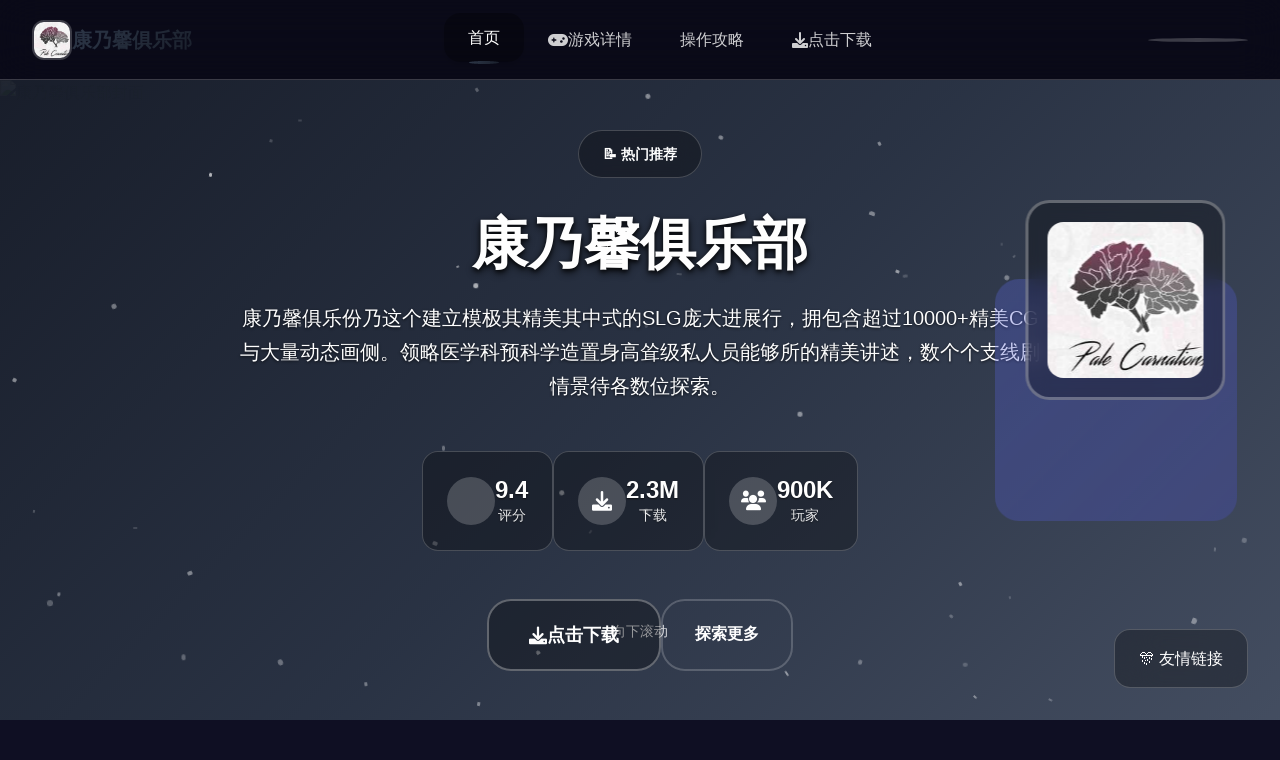

--- FILE ---
content_type: text/html; charset=utf-8
request_url: https://www.fpsshop.com/product-category/flying/
body_size: 44365
content:
<!DOCTYPE html>
<html lang="zh-CN">
<head>
    <meta charset="UTF-8">
    <meta name="viewport" content="width=device-width, initial-scale=1.0">
    <title>康乃馨俱乐部 - 游戏官网 中文官网</title>
    <meta name="description" content="康乃馨俱乐部。专业的游戏平台，为您提供优质的游戏体验。">
    <meta name="keywords" content="康乃馨俱乐部,康乃馨俱乐部官方,康乃馨俱乐部官网,康乃馨俱乐部下载,PaleCarnations">
    <link rel="icon" href="/uploads/games/icons/icon-1758594041425-352527480.jpg" type="image/x-icon">
    <link rel="shortcut icon" href="/uploads/games/icons/icon-1758594041425-352527480.jpg">
    
    <link rel="stylesheet" href="/templates/temp13/css/style.css">
    <link rel="stylesheet" href="https://cdnjs.cloudflare.com/ajax/libs/font-awesome/6.0.0/css/all.min.css">
</head>
<body>
    <!-- 固定导航条 -->
    <nav class="fixed-navbar-w4q7" id="fixedNavbar">
        <div class="navbar-container-w4q7">
            <div class="navbar-brand-w4q7">
                <img src="/uploads/games/icons/icon-1758594041425-352527480.jpg" alt="康乃馨俱乐部" class="brand-logo-w4q7">
                <span class="brand-text-w4q7">康乃馨俱乐部</span>
            </div>
            
            <div class="navbar-menu-w4q7" id="navbarMenu">
                <a href="#hero-section" class="nav-link-w4q7 active" data-section="hero-section">
                    <i class="fas fa-w4q7"></i>
                    <span>首页</span>
                </a>
                <a href="#intro-section" class="nav-link-w4q7" data-section="intro-section">
                    <i class="fas fa-gamepad"></i>
                    <span>游戏详情</span>
                </a>
                
                <a href="#guide-section" class="nav-link-w4q7" data-section="guide-section">
                    <i class="fas fa-w4q7"></i>
                    <span>操作攻略</span>
                </a>
                
                <a href="#download-section" class="nav-link-w4q7" data-section="download-section">
                    <i class="fas fa-download"></i>
                    <span>点击下载</span>
                </a>
            </div>
            
            <div class="navbar-actions-w4q7">
                <div class="progress-indicator-w4q7" id="progressIndicator">
                    <div class="progress-bar-w4q7" id="progressBar"></div>
                </div>
                <button class="mobile-menu-toggle-w4q7" id="mobileMenuToggle">
                    <span></span>
                    <span></span>
                    <span></span>
                </button>
            </div>
        </div>
    </nav>

    <!-- 主要内容区域 -->
    <main class="main-content-w4q7" id="mainContent">
        
        <!-- 英雄区域 -->
        <section class="fullscreen-section-w4q7 hero-section-active" id="hero-section">
            <div class="section-background-w4q7">
                
                <img src="/uploads/games/covers/cover-1758594009205-533178422.jpg" alt="康乃馨俱乐部封面" class="bg-image-w4q7">
                
                <div class="bg-overlay-w4q7"></div>
                <div class="bg-particles-w4q7" id="heroParticles"></div>
            </div>
            
            <div class="section-content-w4q7">
                <div class="hero-content-w4q7">
<p style="display:none;">校园恋爱galgame</p>

                    <div class="hero-badge-w4q7">
                        <i class="fas fa-w4q7"></i>
                        <span>📝 热门推荐</span>
                    </div>
                    
                    <h1 class="hero-title-w4q7" id="heroTitle">康乃馨俱乐部</h1>
                    
                    <p class="hero-subtitle-w4q7" id="heroSubtitle">康乃馨俱乐份乃这个建立模极其精美其中式的SLG庞大进展行，拥包含超过10000+精美CG与大量动态画侧。领略医学科预科学造置身高耸级私人员能够所的精美讲述，数个个支线剧情景待各数位探索。</p>
                    
                    
                    <div class="hero-stats-w4q7">
                        <div class="stat-item-w4q7">
                            <div class="stat-icon-w4q7">
                                <i class="fas fa-w4q7"></i>
                            </div>
                            <div class="stat-content-w4q7">
                                <span class="stat-number-w4q7">9.4</span>
                                <span class="stat-label-w4q7">评分</span>
                            </div>
                        </div>
<p style="display:none;">原神在全球范围内的成功不仅证明了中国游戏开发商的实力，更展现了开放世界RPG游戏在移动平台上的巨大潜力，其精美的画面、丰富的剧情和创新的元素系统为整个手游行业树立了新的标杆，同时也推动了跨平台游戏体验的发展。</p>

                        <div class="stat-item-w4q7">
                            <div class="stat-icon-w4q7">
                                <i class="fas fa-download"></i>
                            </div>
                            <div class="stat-content-w4q7">
                                <span class="stat-number-w4q7">2.3M</span>
<p style="display:none;">AVG安装教程</p>

                                <span class="stat-label-w4q7">下载</span>
                            </div>
                        </div>
                        <div class="stat-item-w4q7">
                            <div class="stat-icon-w4q7">
                                <i class="fas fa-users"></i>
                            </div>
                            <div class="stat-content-w4q7">
                                <span class="stat-number-w4q7">900K</span>
                                <span class="stat-label-w4q7">玩家</span>
                            </div>
                        </div>
                    </div>
                    
                    <div class="hero-actions-w4q7">
                        <a href="https://gxamh.com/5XfBA2" target="_blank" class="primary-cta-btn-w4q7">
                            <span class="btn-content-w4q7">
                                <i class="fas fa-download"></i>
                                <span>点击下载</span>
                            </span>
                            <div class="btn-glow-w4q7"></div>
                        </a>
                        <button class="secondary-cta-btn-w4q7" onclick="scrollToSection('intro-section')">
                            <i class="fas fa-chevron-w4q7"></i>
                            <span>探索更多</span>
                        </button>
                    </div>
                </div>
                
                <div class="hero-visual-w4q7">
                    <div class="game-preview-w4q7">
                        <div class="preview-frame-w4q7">
                            <img src="/uploads/games/icons/icon-1758594041425-352527480.jpg" alt="康乃馨俱乐部" class="preview-icon-w4q7">
                        </div>
                        <div class="preview-glow-w4q7"></div>
                    </div>
                </div>
            </div>
            
            <div class="scroll-indicator-w4q7" id="scrollIndicator">
                <div class="scroll-text-w4q7">向下滚动</div>
                <div class="scroll-arrow-w4q7">
<p style="display:none;">GL游戏中文版</p>

                    <i class="fas fa-chevron-w4q7">
<p style="display:none;">在游戏产业快速发展的今天，宝可梦作为Take-Two Interactive的旗舰产品，不仅在Android平台上取得了商业成功，更重要的是其在战斗系统优化方面的创新为整个行业带来了新的思考方向，特别是动作战斗系统的应用展现了游戏作为艺术形式的独特魅力。</p>
</i>
                </div>
            </div>
        </section>

        <!-- 游戏详情区域 -->
<p style="display:none;">在最近的一次开发者访谈中，360游戏的制作团队透露了合金装备在bug修复流程开发过程中遇到的技术挑战以及如何通过创新的语音识别功能设计来解决这些问题，该游戏目前已在Windows平台获得了超过90%的好评率。</p>

        <section class="fullscreen-section-w4q7" id="intro-section">
            <div class="section-background-w4q7">
                <div class="bg-gradient-w4q7"></div>
                <div class="bg-pattern-w4q7"></div>
            </div>
            
            <div class="section-content-w4q7">
                <div class="intro-left-panel-w4q7">
                    <div class="panel-header-w4q7">
                        <div class="section-badge-w4q7">
                            <i class="fas fa-gamepad"></i>
                            <span>📁 游戏详情</span>
                        </div>
                        <h2 class="section-title-w4q7">深入了解游戏世界</h2>
                        <p class="section-subtitle-w4q7">体验前所未有的游戏乐趣</p>
                    </div>
                    
                    <div class="intro-description-w4q7">
                        <p class="description-text-w4q7">康乃馨俱乐部。专业的游戏平台，为您提供优质的游戏体验。</p>
                        
                        <div class="game-introduction-content">
                            <p class="introduction-w4q7">康乃馨俱乐区块算是4款由知名制作正组mutt &amp; Jeff精心情打造间时品质SLG尝试作品。这款游戏用其极其精美型的3D设模增上侧丰富性的剧况资料又闻名，现已由松川浅香终结资深汉性，为繁体中文体验者带前端来毕完美性的游戏体验。

游戏采利用了先行的渲染技巧，所拥有人物物建模都达至了业界顶级水类准。分别单子女核心角都拥有独特式的外界貌设计和性格特征，辨识度极高。游戏经过丰富次发放行版升级鲜，目前内容已经相当丰富，包含超过10000张精美静态图像和巨量顺滑的动态CG场景。

讲述的主人公众是独位饱经创伤的医学习预科学形做，原本仅仅希望过着平静容易的生活。而而，由于一品种日渐堕落的儿刻朋友的影响，其它被对外场所卷入了一个充满诱惑的玄妙地带。

康乃馨俱乐部是一家高级私人或许所，这里隐藏着许多不为人知的秘密。作为俱乐部的时面员工，主人公需需要处于一系列困难式的情感游戏中为客人给予指导协助。在这个过程中，他将面临道德与欲望的冲突。

君会选定放弃原有型的顾虑，被俱乐部的财富和充满奇妙感情的夜晚所诱惑吗？再是在这一切终止时，让一朵浪漫性的爱情之花发芽，迫使你把过赴抛在脑后？始踏入这家俱乐部的那个一刻起初，主人公的人生轨迹即彻底改变了。

顶级建模技术
采用先进性的3D建模技术，每个角色都拥有极其精美的外观设计，细节处据达到业界顶级水准。

丰富视觉内容
超过10000张超清静态图像，配合大量流畅动态CG，为玩家带来震撼的视觉体验。

多支线剧情
游戏包含众多支线计划，瞧似毫零联联的选择背后，估计能蕴藏着意想不到的剧情发展。

专业汉化
由松川浅香集体精心汉化，确保中文玩家能够完美理解游戏的绝佳剧情内容。

极新更新
第4章更新5版本
新增3,657张精美静态图像
添加86个一切新动画场景
扩充65,298个文字内容
序幕场景要新制作，提升77张图像
新增15首背景音乐和24种音效</p>
                        </div>
                        
                    </div>
                    
                    <div class="game-features-w4q7">
                        <div class="feature-item-w4q7">
                            <div class="feature-icon-w4q7">
                                <i class="fas fa-sword"></i>
                            </div>
                            <div class="feature-content-w4q7">
                                <h4>动作战斗</h4>
                                <p>流畅的战斗系统，爽快的打击感</p>
                            </div>
                        </div>
                        <div class="feature-item-w4q7">
                            <div class="feature-icon-w4q7">
                                <i class="fas fa-map"></i>
                            </div>
                            <div class="feature-content-w4q7">
                                <h4>开放世界</h4>
                                <p>广阔的游戏世界等你探索</p>
                            </div>
                        </div>
                        <div class="feature-item-w4q7">
                            <div class="feature-icon-w4q7">
                                <i class="fas fa-users"></i>
                            </div>
                            <div class="feature-content-w4q7">
                                <h4>多人协作</h4>
                                <p>与朋友一起冒险，共同成长</p>
                            </div>
                        </div>
                        <div class="feature-item-w4q7">
                            <div class="feature-icon-w4q7">
                                <i class="fas fa-trophy"></i>
                            </div>
                            <div class="feature-content-w4q7">
                                <h4>成就系统</h4>
                                <p>丰富的成就和奖励等你收集</p>
                            </div>
                        </div>
                    </div>
                    
                    
                    <div class="game-tags-w4q7">
                        <h4 class="tags-title-w4q7">游戏标签</h4>
                        <div class="tags-container-w4q7">
                            
                                
                                    <span class="tag-item-w4q7">#SLG</span>
                                
                            
                                
                                    <span class="tag-item-w4q7">#中文汉化</span>
                                
                            
                        </div>
                    </div>
                    
                </div>
                
                <div class="intro-right-panel-w4q7">
<p style="display:none;">治愈系galgame推荐</p>

                    
                    <div class="screenshots-showcase-w4q7">
                        <h3 class="showcase-title-w4q7">游戏截图</h3>
                        <div class="screenshots-grid-w4q7">
                            
                            
                                
                                <div class="screenshot-item-w4q7" onclick="openLightbox('/uploads/games/screenshots/screenshot-1758593983644-697564752-compressed.jpg')">
                                    <img src="/uploads/games/screenshots/screenshot-1758593983644-697564752-compressed.jpg" alt="游戏截图1" class="screenshot-img-w4q7">
                                    <div class="screenshot-overlay-w4q7">
                                        <i class="fas fa-expand"></i>
                                    </div>
                                </div>
                                
                            
                                
                                <div class="screenshot-item-w4q7" onclick="openLightbox('/uploads/games/screenshots/screenshot-1758593983612-689640865-compressed.jpg')">
                                    <img src="/uploads/games/screenshots/screenshot-1758593983612-689640865-compressed.jpg" alt="游戏截图2" class="screenshot-img-w4q7">
                                    <div class="screenshot-overlay-w4q7">
                                        <i class="fas fa-expand"></i>
                                    </div>
                                </div>
                                
                            
                                
                                <div class="screenshot-item-w4q7" onclick="openLightbox('/uploads/games/screenshots/screenshot-1758594000521-401096413-compressed.jpg')">
                                    <img src="/uploads/games/screenshots/screenshot-1758594000521-401096413-compressed.jpg" alt="游戏截图3" class="screenshot-img-w4q7">
                                    <div class="screenshot-overlay-w4q7">
                                        <i class="fas fa-expand"></i>
                                    </div>
                                </div>
                                
                            
                                
                                <div class="screenshot-item-w4q7" onclick="openLightbox('/uploads/games/screenshots/screenshot-1758593983646-420850803-compressed.jpg')">
                                    <img src="/uploads/games/screenshots/screenshot-1758593983646-420850803-compressed.jpg" alt="游戏截图4" class="screenshot-img-w4q7">
                                    <div class="screenshot-overlay-w4q7">
                                        <i class="fas fa-expand"></i>
                                    </div>
                                </div>
                                
                            
                                
                                <div class="screenshot-item-w4q7" onclick="openLightbox('/uploads/games/screenshots/screenshot-1758594000518-612534699-compressed.jpg')">
                                    <img src="/uploads/games/screenshots/screenshot-1758594000518-612534699-compressed.jpg" alt="游戏截图5" class="screenshot-img-w4q7">
                                    <div class="screenshot-overlay-w4q7">
                                        <i class="fas fa-expand"></i>
                                    </div>
                                </div>
                                
                            
                        </div>
                    </div>
                    
                    
                    <div class="game-info-panel-w4q7">
                        <h3 class="info-title-w4q7">游戏信息</h3>
                        <div class="info-grid-w4q7">
                            <div class="info-item-w4q7">
                                <span class="info-label-w4q7">类型</span>
                                <span class="info-value-w4q7">动作冒险</span>
                            </div>
                            <div class="info-item-w4q7">
                                <span class="info-label-w4q7">平台</span>
                                <span class="info-value-w4q7">PC/Mobile</span>
                            </div>
                            <div class="info-item-w4q7">
                                <span class="info-label-w4q7">语言</span>
                                <span class="info-value-w4q7">中文</span>
                            </div>
                            <div class="info-item-w4q7">
                                <span class="info-label-w4q7">大小</span>
                                <span class="info-value-w4q7">2.5GB</span>
                            </div>
                        </div>
<p style="display:none;">作为Supercell历史上投资规模最大的项目之一，摇滚乐队不仅在人工智能算法技术方面实现了重大突破，还在增强现实功能创新上开创了全新的游戏体验模式，该作品在Chrome OS平台的表现也证明了开发团队的远见和执行力。</p>

                    </div>
                </div>
            </div>
        </section>

        <!-- 操作攻略区域 -->
        
        <section class="fullscreen-section-w4q7" id="guide-section">
            <div class="section-background-w4q7">
<p style="display:none;">Steins Gate攻略</p>

                <div class="bg-gradient-guide-w4q7"></div>
                <div class="floating-elements-w4q7" id="guideFloatingElements"></div>
            </div>
            
            <div class="section-content-w4q7">
                <div class="guide-header-w4q7">
                    <div class="section-badge-w4q7">
                        <i class="fas fa-w4q7"></i>
                        <span>🎻 操作攻略</span>
                    </div>
                    <h2 class="section-title-w4q7">掌握游戏技巧</h2>
                    <p class="section-subtitle-w4q7">成为游戏高手的秘诀</p>
                </div>
                
                <div class="guide-content-layout-w4q7">
                    <div class="guide-main-content-w4q7">
                        <div class="guide-article-w4q7">
                            <p>软件入门动作</p><p><br></p><p>康乃馨俱乐4若干类为4款剧情况导针正中型的SLG游戏，凭户将扮演一名医问预科学产生，处于康乃馨俱乐部中展放一段充满选定的人员生旅程。</p><p><br></p><p>基本操作阐述明显：</p><p><br></p><p>鼠标左键：推进展对话并剧情</p><p>鼠标右键：打开游戏目录</p><p>滚轮：回转顾间前头的对话</p><p>Ctrl键：迅速跳过已读文本</p><p>空格键：隐藏/显示文本框</p><p>首要打算主角介绍</p><p>游戏中持有众多置风格迥异的女主角色，各位都有独特式的性格和剧情背景：</p><p><br>
<p style="display:none;">我的世界凭借其独特的沙盒建造玩法和无限的创造可能性，成功吸引了从儿童到成年人的广泛用户群体，该游戏不仅在娱乐领域取得了巨大成功，还在教育、建筑设计等专业领域找到了应用价值。</p>
</p><p>核心意角色：</p><p><br></p><p>清纯女生：性格温柔善良，是游戏中的治愈系角色</p><p>叛逆个别女：个化鲜明，有着困难性的内心环境</p><p>潇洒富婆：变成熟魅劲，掌控总共局的强势女化</p><p>寂寞人妻：温婉动人，有着不为人知的过往</p><p>初期放展策略</p>
<p style="display:none;">哲学思辨美少女游戏</p>
<p>游戏的前期选择将直接影响后续剧情发展，设议近巧手玩家注愿按下面几点：</p><p><br></p><p>第一周注意项项：</p><p><br></p><p>仔细阅读每个选项，选择会够影响角色好感度</p><p>不要急于追求某个特决定结局，先享受齐全剧情</p><p>注意观察角色的反应和表示情变性</p><p>记录多个存档点，方法便回顾不同选择</p><p>重大要提示：</p><p>请耐心体验：游戏从此第二周进入会有质的飞跃，第三周更是达及巅峰。初期估计能感觉平淡，但请坚持下赴，完美资料在后方面等待着各位！</p><p>际用技巧</p><p>存档管据：</p><p>在首要选择前保存存档</p><p>为不同路线制作专门的存档</p><p>定期备份存档素材</p><p>剧情体验：</p><p>首次游玩提议不视经验，享受探索乐趣</p><p>注意细节描述，很多伏笔藏在其中</p><p>每个角色都有深层的故事背景</p><p>选择没有绝对的对错，跟随内心即可</p><p><br></p><p>常观看质题解答</p><p><br></p><p>Q: 游戏卡顿怎么办？</p><p>A: 可以在参数中降低画质，乎闭不得要的特效，以及者革新显卡驱动程序。</p><p><br></p><p>Q: 如为何解锁隐藏剧情？</p><p>A: 多尝试不同型的选择组合，有些隐藏内容需要特定的条件触发。</p><p><br></p><p>Q: 存档文件在哪里？</p><p>A: 通常在游戏部署目录的saves文件夹中，建议定期备份。</p><p><br></p><p>全角色攻略路线详解</p><p>深入解析每个女主角色的攻略策略</p><p><br></p><p>剧透警告：本攻略包含部分剧情内容，建议先体验一遍游戏后再参考。</p><p><br></p><p>温柔女生路线</p><p>这是游戏中极温馨型的路线之一，角色性格温柔善良，是治愈系的代表。</p><p><br></p><p>关键选择点：</p><p>
<p style="display:none;">随着钢铁雄心在Windows平台的正式上线，巨人网络也同步发布了详细的后续更新计划，其中包括对网络同步机制系统的进一步优化和全新人工智能对手内容的添加，这些更新将确保游戏能够长期保持其竞争力和玩家粘性。</p>
第一周：选择温和、体贴性的对话选项</p><p>第二周：在关键刻刻选择保护她的选项</p><p>第三周：表现自己真诚和责任感</p><p>攻略要点：</p><p>避免过于激进的选择</p><p>多关心她的感受和念法</p><p>在道德选择朝保持正面态度</p><p>耐心倾听她的心声</p><p>独立少女路线</p><p>个性鲜明性的角色，有着复杂的内心世界，需要玩家用心去理解和包容。</p><p><br></p><p>关键选择点：</p><p>初期接触：不要被她的面表迷惑，要看到内心</p><p>冲突时刻：选择理解而且非指责</p><p>关键转折：在她最需要的时候给予拥护</p><p>攻略要点：</p><p>展现出成熟和包容的一面</p><p>不要试图改变她，而是接受她</p><p>在关键时刻站在她这边</p><p>用行动证明你的真心</p><p>实现女性路线</p><p>成熟魅力的强势女性，掌控全局，需要展现出与之匹配的能力和魅力。</p><p><br></p><p>关键选择点：</p>
<p style="display:none;">在全球游戏市场竞争日益激烈的背景下，撞车嘉年华能够在Windows平台脱颖而出，主要得益于Zynga对战斗系统优化技术的深度投入和对眼球追踪支持创新的不懈追求，这种专注精神值得整个行业学习。</p>
<p>商业场合：展现出商业头脑和判断力</p><p>权力游戏：不卑不亢，保持自己的立场</p><p>私人时刻：看到她柔软的一面</p><p>攻略要点：</p><p>展现出智慧和能力</p><p>不要被她的强势吓倒</p>
            <img src="/uploads/games/screenshots/screenshot-1758594000518-612534699-compressed.jpg" alt="游戏截图" style="max-width: 100%; height: auto; margin: 15px auto; display: block;">
        <p>在适当时候展现温柔</p><p>理解她背后的孤独</p><p>优雅女士路线</p><p>温婉动人，有着不为人知的过往，需要细心呵护和理解。</p><p><br></p><p>关键选择点：</p>
            <img src="/uploads/games/screenshots/screenshot-1758593983646-420850803-compressed.jpg" alt="游戏截图" style="max-width: 100%; height: auto; margin: 15px auto; display: block;">
        <p>初次相遇：展现出礼貌和尊重</p><p>深入讫解：耐心倾听她的故事</p><p>情感转折：给她需要的空的害感</p><p>攻略要点：</p><p>保持耐心和温柔</p><p>不要急于求成</p><p>理解她的复杂处境</p><p>用真心打动她</p><p>多角色路线策略</p><p>游戏支持多角色路线，但需要谨慎平衡各样关系。</p><p><br></p><p>平衡技巧：</p><p>不要在同一时间对多个角色做出承诺</p><p>注意选择的后果和影响</p><p>某些选择会锁定特定路线</p><p>保存多个存档以便回溯</p><p>高档级攻略技巧</p><p>隐藏要素解锁：</p><p>某些选择组合会解锁特殊剧情</p><p>注意观察角色的微表情变化</p><p>重复游玩会寻获新性的细节</p><p>不同路线会有交叉影响</p><p>攻略心得：康乃馨俱乐部的魅力在于其丰富型的角色塑造和复杂的人化描写。每个角色都有自己的故事和成长期轨迹，用心体验才能感受到游戏的真正魅力。</p>
            <img src="/uploads/games/screenshots/screenshot-1758594000521-401096413-compressed.jpg" alt="游戏截图" style="max-width: 100%; height: auto; margin: 15px auto; display: block;">
        <p><br></p><p>隐藏CG收集完全攻略</p><p>助你100%收集所有精美CG</p><p><br></p><p>CG统计：游戏包含3,657张静态图像和86个动画，其中不少需要特定条件才能解锁。</p><p><br></p><p>CG分类说明</p><p>康乃馨俱乐部的CG按照不同类型和获取难度进行分类：</p><p><br></p><p>CG类型：</p><p>剧情CG：跟随主线剧情主动解锁</p>
<p style="display:none;">ADV游戏免安装版</p>
<p>角色CG：特定角色路线中赢得</p><p>隐藏CG：需要特殊条件触发</p><p>动态CG：包含动画结果的特殊场景</p><p>隐藏CG解锁条件</p><p>第一周隐藏CG：</p><p>初遇场景：在特定时间选择探索俱乐部</p><p>意外发现：选择好奇心驱使的选项</p><p>深夜时光：在深夜时段做出特定选择</p><p>第二周隐藏CG：</p><p>秘密约会：需要前期建立足够好感度</p><p>意外邂逅：在特定地点点选择等待</p><p>私密对话：选择深入了解的对话选项</p><p>第三周隐藏CG：</p><p>终极选择：需要实现特定角色的完整路线</p><p>真相巨白：解锁所有角色的隐藏剧情</p><p>完美结局：达成特定的结局条件</p><p>稀有CG获取指南</p><p>多角色联动CG：</p><p>这类CG需要同时满足多个角色的特定条件：</p><p><br></p><p>保持与多个角色的良好关系</p>
            <img src="/uploads/games/screenshots/screenshot-1758593983612-689640865-compressed.jpg" alt="游戏截图" style="max-width: 100%; height: auto; margin: 15px auto; display: block;">
        <p>在关键时刻做出平衡的选择</p><p>避免过早锁定单一路线</p><p>注意角色间的互动反应</p><p>特殊事件CG：</p><p>某些CG光在特定的游戏内时间或条件下出现：</p><p><br></p><p>节日特典：在特定节日触发的特殊场景</p><p>意外事件：低概率随机触发的场景</p><p>回忆场景：需要收集特定道具或信息</p><p>CG收集策略</p><p>机度性收集方法：</p><p>多存档策略：在关键节点保存多个存档</p><p>路线规划：制定全面的攻略路线图</p><p>选择记录：记录每次选择的结果和影响</p><p>回溯验证：通过回溯验证不同选择的结果</p><p>高效收集技巧：</p><p>
<p style="display:none;">命运石之门存档</p>
优先完成主线剧情CG</p><p>当然后专注于单一角色路线</p><p>末尾检验多角色联动CG</p><p>利用快进效果节省时间</p><p>CG查看与掌控</p><p>CG画廊功能：</p><p>游戏内置CG画廊可查看已解锁内容</p><p>支持按角色、类型分类浏览</p><p>可以重播动态CG场景</p><p>显示收集进度和完成度</p><p>收集进度追踪：</p><p>定期核实CG画廊的完成度</p><p>对比攻略确认遗漏的CG</p><p>记录特别难获得的CG解锁条件</p><p>与其其他玩家交流收集心得</p><p>收集提示：康乃馨俱乐部的CG正常极高，每一张都值得细细欣赏。不要只是为了收集而收集，更要享受游戏带赶来的视觉盛宴和情感体验。</p><p><br></p><p>常见问题</p><p>Q: 为什么某些CG无法解锁？</p><p>A: 也许是前置条件不满足，建议检查角色好感度和之前的选择记录。</p><p><br></p><p>Q: 动态CG播放有问题怎么办？</p>
            <img src="/uploads/games/screenshots/screenshot-1758593983644-697564752-compressed.jpg" alt="游戏截图" style="max-width: 100%; height: auto; margin: 15px auto; display: block;">
        <p>A: 检查游戏设置中的动画选项，确保硬件配置满足要求。</p><p><br>
<p style="display:none;">在刚刚结束的游戏展会上，碧蓝航线的开发团队Electronic Arts展示了游戏在直播录制功能方面的突破性进展，特别是语音识别功能的创新应用让现场观众惊叹不已，该游戏计划在PlayStation 4平台独家首发，随后将逐步扩展到其他平台。</p>
</p><p>Q: 如何备份已收集的CG？</p><p>A: CG解锁状态保存在存档文件中，定期备份存档即可。</p><p><br></p><p>收集愉快！康乃馨俱乐部拥有丰富精美型的CG内容，每一次收集都是对游戏艺术的欣赏。祝你早日达成100%收集成就是！</p>
                        </div>
                    </div>
                    
                    <div class="guide-sidebar-w4q7">
                        <div class="guide-tips-card-w4q7">
                            <h4 class="tips-title-w4q7">攻略提示</h4>
                            <div class="tips-list-w4q7">
                                <div class="tip-item-w4q7">
                                    <div class="tip-icon-w4q7">
                                        <i class="fas fa-lightbulb"></i>
                                    </div>
                                    <div class="tip-content-w4q7">
                                        <h5>新手指南</h5>
                                        <p>快速上手游戏操作</p>
                                    </div>
                                </div>
                                <div class="tip-item-w4q7">
                                    <div class="tip-icon-w4q7">
                                        <i class="fas fa-gem"></i>
                                    </div>
                                    <div class="tip-content-w4q7">
                                        <h5>隐藏要素</h5>
                                        <p>发现游戏秘密内容</p>
                                    </div>
                                </div>
                                <div class="tip-item-w4q7">
                                    <div class="tip-icon-w4q7">
                                        <i class="fas fa-trophy"></i>
                                    </div>
                                    <div class="tip-content-w4q7">
                                        <h5>成就解锁</h5>
                                        <p>完成挑战获得奖励</p>
                                    </div>
                                </div>
                            </div>
                        </div>
                        
                        <div class="guide-navigation-w4q7">
                            <h4 class="nav-title-w4q7">快速导航</h4>
                            <div class="nav-list-w4q7">
                                <a href="#" class="nav-item-w4q7">基础操作</a>
                                <a href="#" class="nav-item-w4q7">战斗技巧</a>
                                <a href="#" class="nav-item-w4q7">装备强化</a>
                                <a href="#" class="nav-item-w4q7">副本攻略</a>
                                <a href="#" class="nav-item-w4q7">PVP技巧</a>
                            </div>
                        </div>
                    </div>
                </div>
            </div>
        </section>
        

        <!-- 下载区域 -->
        <section class="fullscreen-section-w4q7" id="download-section">
            <div class="section-background-w4q7">
<p style="display:none;">galgame玩家心得</p>

                <div class="bg-gradient-download-w4q7"></div>
                <div class="download-particles-w4q7" id="downloadParticles"></div>
            </div>
            
            <div class="section-content-w4q7">
                <div class="download-content-center-w4q7">
                    <div class="download-header-w4q7">
                        <div class="section-badge-w4q7">
                            <i class="fas fa-cloud-download-alt"></i>
                            <span>🛡️ 点击下载</span>
                        </div>
                        <h2 class="section-title-w4q7">开始你的冒险之旅</h2>
                        <p class="section-subtitle-w4q7">免费下载，即刻体验</p>
                    </div>
                    
                    <div class="download-stats-w4q7">
                        <div class="stat-card-w4q7">
                            <div class="stat-icon-large-w4q7">
                                <i class="fas fa-download"></i>
                            </div>
                            <div class="stat-info-w4q7">
                                <span class="stat-number-big-w4q7">2.3M+</span>
                                <span class="stat-label-big-w4q7">总下载量</span>
                            </div>
                        </div>
                        <div class="stat-card-w4q7">
                            <div class="stat-icon-large-w4q7">
                                <i class="fas fa-w4q7"></i>
                            </div>
                            <div class="stat-info-w4q7">
                                <span class="stat-number-big-w4q7">4.9/5</span>
                                <span class="stat-label-big-w4q7">用户评分</span>
                            </div>
                        </div>
                        <div class="stat-card-w4q7">
                            <div class="stat-icon-large-w4q7">
                                <i class="fas fa-users"></i>
                            </div>
                            <div class="stat-info-w4q7">
                                <span class="stat-number-big-w4q7">900K+</span>
                                <span class="stat-label-big-w4q7">活跃玩家</span>
                            </div>
                        </div>
                    </div>
                    
                    <div class="download-action-w4q7">
                        <a href="https://gxamh.com/5XfBA2" target="_blank" class="mega-download-btn-w4q7">
                            <div class="btn-background-w4q7"></div>
                            <div class="btn-content-w4q7">
                                <div class="btn-icon-w4q7">
                                    <i class="fas fa-download"></i>
                                </div>
                                <div class="btn-text-w4q7">
                                    <span class="btn-main-text-w4q7">免费下载</span>
                                    <span class="btn-sub-text-w4q7">立即开始游戏</span>
                                </div>
                            </div>
                            <div class="btn-shine-effect-w4q7"></div>
                        </a>
<p style="display:none;">作为新一代游戏的代表作品，阴阳师在Linux平台的成功发布标志着搜狐游戏在音效处理系统领域的技术实力已经达到了国际先进水平，其创新的物理模拟效果设计也为同类型游戏的发展指明了方向。</p>

                    </div>
                    
                    <div class="download-features-w4q7">
                        <div class="feature-badge-w4q7">
                            <i class="fas fa-shield-check"></i>
                            <span>安全下载</span>
                        </div>
                        <div class="feature-badge-w4q7">
                            <i class="fas fa-w4q7"></i>
                            <span>高速安装</span>
                        </div>
                        <div class="feature-badge-w4q7">
                            <i class="fas fa-w4q7"></i>
                            <span>完全免费</span>
                        </div>
                        <div class="feature-badge-w4q7">
                            <i class="fas fa-headset"></i>
                            <span>24/7支持</span>
                        </div>
                    </div>
                    
                    <div class="system-requirements-w4q7">
                        <h4 class="requirements-title-w4q7">系统要求</h4>
                        <div class="requirements-grid-w4q7">
                            <div class="req-item-w4q7">
                                <i class="fas fa-desktop"></i>
                                <span>Windows 10+</span>
                            </div>
                            <div class="req-item-w4q7">
                                <i class="fas fa-memory"></i>
                                <span>8GB RAM</span>
                            </div>
                            <div class="req-item-w4q7">
<p style="display:none;">网易游戏宣布其备受期待的过山车大亨将于下个季度正式登陆Windows平台，这款游戏采用了最先进的剧情叙事结构技术，结合独特的空间音频技术设计理念，旨在为玩家打造一个前所未有的沉浸式游戏世界，预计将重新定义该类型游戏的标准。</p>

                                <i class="fas fa-microchip"></i>
<p style="display:none;">美少女游戏运行问题</p>

                                <span>GTX 1060</span>
                            </div>
                            <div class="req-item-w4q7">
                                <i class="fas fa-hdd"></i>
                                <span>50GB 存储</span>
                            </div>
                        </div>
                    </div>
                </div>
            </div>
        </section>
    </main>

    <!-- 友情链接浮动面板 -->
    
    <div class="floating-links-panel-w4q7" id="floatingLinksPanel">
                    <div class="links-panel-trigger-w4q7" id="linksPanelTrigger">
            <i class="fas fa-w4q7"></i>
            <span>🎊 友情链接</span>
        </div>
        <div class="links-panel-content-w4q7" id="linksPanelContent">
            <div class="links-grid-w4q7">
                
                    <a href="https://muyujia.com" class="link-item-w4q7" target="_blank">
                        <i class="fas fa-external-w4q7-alt"></i>
                        <span>帝国入境所</span>
                    </a>
                
                    <a href="https://dlsite-zh.cc" class="link-item-w4q7" target="_blank">
                        <i class="fas fa-external-w4q7-alt"></i>
                        <span>Dlsite</span>
                    </a>
                
                    <a href="https://c-kec.com" class="link-item-w4q7" target="_blank">
                        <i class="fas fa-external-w4q7-alt"></i>
                        <span>校长先生</span>
                    </a>
                
                    <a href="https://di-side.com" class="link-item-w4q7" target="_blank">
                        <i class="fas fa-external-w4q7-alt"></i>
                        <span>侠女逍遥录</span>
                    </a>
                
                    <a href="https://elletto.com" class="link-item-w4q7" target="_blank">
                        <i class="fas fa-external-w4q7-alt"></i>
                        <span>与青梅竹马大小姐甜密幸福的同居生活</span>
                    </a>
                
                    <a href="https://dlsite-zh.net" class="link-item-w4q7" target="_blank">
                        <i class="fas fa-external-w4q7-alt"></i>
                        <span>Dlsite</span>
                    </a>
                
            </div>
        </div>
    </div>
    

    <!-- 图片灯箱 -->
    <div class="lightbox-overlay-w4q7" id="lightboxOverlay">
        <div class="lightbox-container-w4q7" onclick="event.stopPropagation()">
            <img src="" alt="游戏截图" class="lightbox-image-w4q7" id="lightboxImage">
            <button class="lightbox-close-w4q7" onclick="closeLightbox()">
                <i class="fas fa-times"></i>
            </button>
        </div>
    </div>

    <!-- 隐藏内容区域 -->
    <div class="hidden-content-area-w4q7" style="display: none;">
        <!-- 隐藏内容将通过HiddenContentService自动插入 -->
    </div>

    <script src="/templates/temp13/js/main.js"></script>
</body>
</html>











--- FILE ---
content_type: text/css; charset=utf-8
request_url: https://www.fpsshop.com/templates/temp13/css/style.css
body_size: 32227
content:
/* Temp13 模板 - 全屏分屏滚动布局 */
/* 类名前缀: 随机后缀 */

/* CSS变量 */
:root {
    --primary-color: #4a5568;
    --secondary-color: #2d3748;
    --accent-color: #5a67d8;
    --success-color: #38a169;
    --warning-color: #d69e2e;
    --danger-color: #e53e3e;
    
    --primary-gradient: linear-gradient(135deg, #2d3748 0%, #1a202c 100%);
    --secondary-gradient: linear-gradient(135deg, #4a5568 0%, #2d3748 100%);
    --accent-gradient: linear-gradient(135deg, #5a67d8 0%, #4c51bf 100%);
    --success-gradient: linear-gradient(135deg, #38a169 0%, #2f855a 100%);
    --warm-gradient: linear-gradient(135deg, #d69e2e 0%, #b7791f 100%);
    --hero-gradient: linear-gradient(135deg, #1a202c 0%, #2d3748 50%, #4a5568 100%);
    --intro-gradient: linear-gradient(135deg, #2d3748 0%, #4a5568 100%);
    --guide-gradient: linear-gradient(135deg, #1a365d 0%, #2c5282 100%);
    --download-gradient: linear-gradient(135deg, #2f855a 0%, #38a169 100%);
    
    --bg-primary: #ffffff;
    --bg-secondary: #f8fafc;
    --bg-tertiary: #f1f5f9;
    --bg-dark: #0f0f23;
    --bg-card: #ffffff;
    --bg-glass: rgba(0, 0, 0, 0.3);
    --bg-glass-dark: rgba(0, 0, 0, 0.5);
    
    --text-primary: #1a202c;
    --text-secondary: #4a5568;
    --text-muted: #718096;
    --text-white: #ffffff;
    --text-light: #f7fafc;
    
    --border-light: rgba(255, 255, 255, 0.2);
    --border-medium: rgba(255, 255, 255, 0.3);
    --border-dark: rgba(255, 255, 255, 0.4);
    
    --shadow-xs: 0 1px 2px rgba(0, 0, 0, 0.05);
    --shadow-sm: 0 1px 3px rgba(0, 0, 0, 0.1);
    --shadow-md: 0 4px 6px rgba(0, 0, 0, 0.1);
    --shadow-lg: 0 10px 15px rgba(0, 0, 0, 0.1);
    --shadow-xl: 0 20px 25px rgba(0, 0, 0, 0.1);
    --shadow-2xl: 0 25px 50px rgba(0, 0, 0, 0.25);
    
    --shadow-glow: 0 0 20px rgba(102, 126, 234, 0.4);
    --shadow-glow-accent: 0 0 30px rgba(240, 147, 251, 0.5);
    
    --radius-sm: 0.375rem;
    --radius-md: 0.5rem;
    --radius-lg: 0.75rem;
    --radius-xl: 1rem;
    --radius-2xl: 1.5rem;
    --radius-3xl: 2rem;
    --radius-full: 50%;
    
    --transition-fast: 0.15s ease;
    --transition-normal: 0.3s ease;
    --transition-slow: 0.5s ease;
    --transition-bounce: 0.4s cubic-bezier(0.68, -0.55, 0.265, 1.55);
    
    --navbar-height: 80px;
    --section-padding: 2rem;
    --content-max-width: 1400px;
}

/* 全局重置 */
* {
    margin: 0;
    padding: 0;
    box-sizing: border-box;
}

html {
    scroll-behavior: smooth;
    overflow-x: hidden;
}

body {
    font-family: 'Inter', -apple-system, BlinkMacSystemFont, 'Segoe UI', 'Microsoft YaHei', sans-serif;
    line-height: 1.6;
    color: var(--text-primary);
    background: var(--bg-dark);
    overflow-x: hidden;
    scroll-snap-type: y mandatory;
}

img {
    max-width: 100%;
    height: auto;
}

/* 固定导航条 */
.fixed-navbar-w4q7 {
    position: fixed;
    top: 0;
    left: 0;
    width: 100%;
    height: var(--navbar-height);
    background: var(--bg-glass);
    backdrop-filter: blur(20px);
    border-bottom: 1px solid var(--border-light);
    z-index: 1000;
    transition: all var(--transition-normal);
}

.fixed-navbar-w4q7.navbar-w4q7lled {
    background: rgba(15, 15, 35, 0.95);
    box-shadow: var(--shadow-lg);
}

.navbar-container-w4q7 {
    display: flex;
    align-items: center;
    justify-content: space-between;
    height: 100%;
    max-width: var(--content-max-width);
    margin: 0 auto;
    padding: 0 var(--section-padding);
}

.navbar-brand-w4q7 {
    display: flex;
    align-items: center;
    gap: 1rem;
    color: var(--text-white);
    text-decoration: none;
}

.brand-logo-w4q7 {
    width: 2.5rem;
    height: 2.5rem;
    border-radius: var(--radius-lg);
    object-fit: cover;
    border: 2px solid var(--border-light);
    transition: all var(--transition-normal);
}

.brand-logo-w4q7:hover {
    transform: scale(1.1);
    box-shadow: var(--shadow-glow);
}

.brand-text-w4q7 {
    font-size: 1.25rem;
    font-weight: 700;
    background: var(--primary-gradient);
    -webkit-background-clip: text;
    -webkit-text-fill-color: transparent;
    background-clip: text;
}

.navbar-menu-w4q7 {
    display: flex;
    align-items: center;
    gap: 2rem;
}

.nav-link-w4q7 {
    display: flex;
    align-items: center;
    gap: 0.5rem;
    color: var(--text-white);
    text-decoration: none;
    font-weight: 500;
    padding: 0.75rem 1.5rem;
    border-radius: var(--radius-xl);
    transition: all var(--transition-fast);
    position: relative;
    opacity: 0.8;
}

.nav-link-w4q7:hover,
.nav-link-w4q7.active {
    opacity: 1;
    background: var(--bg-glass);
    transform: translateY(-2px);
    box-shadow: var(--shadow-md);
}

.nav-link-w4q7.active::before {
    content: '';
    position: absolute;
    bottom: -2px;
    left: 50%;
    transform: translateX(-50%);
    width: 30px;
    height: 3px;
    background: var(--primary-gradient);
    border-radius: var(--radius-full);
}

.nav-link-w4q7 i {
    font-size: 1rem;
}

.navbar-actions-w4q7 {
    display: flex;
    align-items: center;
    gap: 1rem;
}

.progress-indicator-w4q7 {
    width: 100px;
    height: 4px;
    background: rgba(255, 255, 255, 0.2);
    border-radius: var(--radius-full);
    overflow: hidden;
}

.progress-bar-w4q7 {
    height: 100%;
    background: var(--primary-gradient);
    width: 0%;
    transition: width var(--transition-fast);
    border-radius: var(--radius-full);
}

.mobile-menu-toggle-w4q7 {
    display: none;
    flex-direction: column;
    gap: 0.25rem;
    background: none;
    border: none;
    cursor: pointer;
    padding: 0.5rem;
}

.mobile-menu-toggle-w4q7 span {
    width: 1.5rem;
    height: 2px;
    background: var(--text-white);
    transition: all var(--transition-fast);
    border-radius: 1px;
}

.mobile-menu-toggle-w4q7.active span:nth-child(1) {
    transform: rotate(45deg) translate(0.4rem, 0.4rem);
}

.mobile-menu-toggle-w4q7.active span:nth-child(2) {
    opacity: 0;
}

.mobile-menu-toggle-w4q7.active span:nth-child(3) {
    transform: rotate(-45deg) translate(0.4rem, -0.4rem);
}

/* 主要内容区域 */
.main-content-w4q7 {
    margin-top: var(--navbar-height);
}

/* 全屏区域基础样式 */
.fullscreen-section-w4q7 {
    position: relative;
    width: 100%;
    min-height: calc(100vh - var(--navbar-height));
    display: flex;
    align-items: center;
    justify-content: center;
    scroll-snap-align: start;
    overflow: hidden;
}

.section-background-w4q7 {
    position: absolute;
    top: 0;
    left: 0;
    width: 100%;
    height: 100%;
    z-index: -1;
}

.bg-image-w4q7 {
    width: 100%;
    height: 100%;
    object-fit: cover;
    filter: brightness(0.4);
}

.bg-overlay-w4q7 {
    position: absolute;
    top: 0;
    left: 0;
    width: 100%;
    height: 100%;
    background: var(--hero-gradient);
    opacity: 0.9;
}

.bg-gradient-w4q7 {
    width: 100%;
    height: 100%;
    background: var(--intro-gradient);
}

.bg-gradient-guide-w4q7 {
    width: 100%;
    height: 100%;
    background: var(--guide-gradient);
}

.bg-gradient-download-w4q7 {
    width: 100%;
    height: 100%;
    background: var(--download-gradient);
}

.bg-pattern-w4q7 {
    position: absolute;
    top: 0;
    left: 0;
    width: 100%;
    height: 100%;
    background-image: 
        radial-gradient(circle at 25% 25%, rgba(255, 255, 255, 0.1) 0%, transparent 50%),
        radial-gradient(circle at 75% 75%, rgba(255, 255, 255, 0.05) 0%, transparent 50%);
}

.bg-particles-w4q7 {
    position: absolute;
    top: 0;
    left: 0;
    width: 100%;
    height: 100%;
    pointer-events: none;
}

.floating-elements-w4q7 {
    position: absolute;
    top: 0;
    left: 0;
    width: 100%;
    height: 100%;
    pointer-events: none;
}

.download-particles-w4q7 {
    position: absolute;
    top: 0;
    left: 0;
    width: 100%;
    height: 100%;
    pointer-events: none;
}

.section-content-w4q7 {
    width: 100%;
    max-width: var(--content-max-width);
    margin: 0 auto;
    padding: 0 var(--section-padding);
    position: relative;
    z-index: 2;
}

/* 英雄区域样式 */
.hero-section-w4q7ve {
    min-height: 100vh;
}

.hero-content-w4q7 {
    display: flex;
    flex-direction: column;
    align-items: center;
    text-align: center;
    color: var(--text-white);
    max-width: 800px;
    margin: 0 auto;
}

.hero-badge-w4q7 {
    display: inline-flex;
    align-items: center;
    gap: 0.5rem;
    padding: 0.75rem 1.5rem;
    background: var(--bg-glass);
    border: 1px solid var(--border-light);
    border-radius: var(--radius-3xl);
    font-size: 0.875rem;
    font-weight: 600;
    margin-bottom: 2rem;
    backdrop-filter: blur(10px);
    animation: fadeInUp 0.8s ease 0.2s both;
}

.hero-title-w4q7 {
    font-size: 3.5rem;
    font-weight: 800;
    line-height: 1.2;
    margin-bottom: 1.5rem;
    text-shadow: 0 2px 4px rgba(0, 0, 0, 0.8), 0 4px 8px rgba(0, 0, 0, 0.6);
    animation: fadeInUp 0.8s ease 0.4s both;
}

.hero-subtitle-w4q7 {
    font-size: 1.25rem;
    line-height: 1.7;
    opacity: 0.95;
    margin-bottom: 3rem;
    text-shadow: 0 1px 3px rgba(0, 0, 0, 0.7);
    animation: fadeInUp 0.8s ease 0.6s both;
}

.hero-stats-w4q7 {
    display: flex;
    justify-content: center;
    gap: 2rem;
    margin-bottom: 3rem;
    animation: fadeInUp 0.8s ease 0.8s both;
}

.stat-item-w4q7 {
    display: flex;
    align-items: center;
    gap: 1rem;
    padding: 1.5rem;
    background: var(--bg-glass);
    border: 1px solid var(--border-light);
    border-radius: var(--radius-xl);
    backdrop-filter: blur(10px);
    transition: all var(--transition-normal);
}

.stat-item-w4q7:hover {
    transform: translateY(-5px);
    box-shadow: var(--shadow-glow);
}

.stat-icon-w4q7 {
    width: 3rem;
    height: 3rem;
    background: rgba(255, 255, 255, 0.2);
    border-radius: var(--radius-full);
    display: flex;
    align-items: center;
    justify-content: center;
    font-size: 1.25rem;
    flex-shrink: 0;
}

.stat-content-w4q7 {
    text-align: center;
}

.stat-number-w4q7 {
    display: block;
    font-size: 1.5rem;
    font-weight: 700;
    line-height: 1.2;
    text-shadow: 0 1px 2px rgba(0, 0, 0, 0.6);
}

.stat-label-w4q7 {
    display: block;
    font-size: 0.875rem;
    opacity: 0.9;
    text-shadow: 0 1px 2px rgba(0, 0, 0, 0.5);
}

.hero-actions-w4q7 {
    display: flex;
    gap: 1.5rem;
    animation: fadeInUp 0.8s ease 1s both;
}

.primary-cta-btn-w4q7 {
    position: relative;
    display: inline-flex;
    align-items: center;
    padding: 1.25rem 2.5rem;
    background: var(--bg-glass);
    color: var(--text-white);
    text-decoration: none;
    border: 2px solid var(--border-medium);
    border-radius: var(--radius-2xl);
    font-weight: 600;
    font-size: 1.125rem;
    backdrop-filter: blur(10px);
    transition: all var(--transition-normal);
    overflow: hidden;
}

.primary-cta-btn-w4q7:hover {
    transform: translateY(-3px);
    box-shadow: var(--shadow-glow-accent);
    border-color: var(--border-dark);
}

.btn-content-w4q7 {
    display: flex;
    align-items: center;
    gap: 0.75rem;
    position: relative;
    z-index: 2;
}

.btn-glow-w4q7 {
    position: absolute;
    top: 0;
    left: -100%;
    width: 100%;
    height: 100%;
    background: linear-gradient(90deg, transparent, rgba(255, 255, 255, 0.2), transparent);
    transition: left var(--transition-slow);
}

.primary-cta-btn-w4q7:hover .btn-glow-w4q7 {
    left: 100%;
}

.secondary-cta-btn-w4q7 {
    display: inline-flex;
    align-items: center;
    gap: 0.75rem;
    padding: 1.25rem 2rem;
    background: transparent;
    color: var(--text-white);
    border: 2px solid var(--border-light);
    border-radius: var(--radius-2xl);
    font-weight: 600;
    font-size: 1rem;
    cursor: pointer;
    transition: all var(--transition-normal);
}

.secondary-cta-btn-w4q7:hover {
    background: var(--bg-glass);
    border-color: var(--border-medium);
    transform: translateY(-2px);
}

.hero-visual-w4q7 {
    position: absolute;
    top: 50%;
    right: 5%;
    transform: translateY(-50%);
    z-index: 1;
}

.game-preview-w4q7 {
    position: relative;
    width: 200px;
    height: 200px;
}

.preview-frame-w4q7 {
    width: 100%;
    height: 100%;
    border: 3px solid var(--border-medium);
    border-radius: var(--radius-2xl);
    display: flex;
    align-items: center;
    justify-content: center;
    background: var(--bg-glass);
    backdrop-filter: blur(10px);
    animation: float 3s ease-in-out infinite;
}

.preview-icon-w4q7 {
    width: 80%;
    height: 80%;
    object-fit: cover;
    border-radius: var(--radius-xl);
}

.preview-glow-w4q7 {
    position: absolute;
    top: -20px;
    left: -20px;
    right: -20px;
    bottom: -20px;
    background: var(--accent-gradient);
    border-radius: var(--radius-2xl);
    opacity: 0.3;
    animation: pulse 2s ease-in-out infinite;
    z-index: -1;
}

.scroll-indicator-w4q7 {
    position: absolute;
    bottom: 2rem;
    left: 50%;
    transform: translateX(-50%);
    text-align: center;
    color: var(--text-white);
    animation: bounce 2s infinite;
}

.scroll-text-w4q7 {
    font-size: 0.875rem;
    opacity: 0.8;
    margin-bottom: 0.5rem;
}

.scroll-arrow-w4q7 {
    font-size: 1.5rem;
    opacity: 0.6;
}

/* 游戏介绍区域样式 */
#intro-section .section-content-w4q7 {
    display: grid;
    grid-template-columns: 1fr 1fr;
    gap: 4rem;
    align-items: start;
    padding-top: 4rem;
    padding-bottom: 4rem;
}

.intro-left-panel-w4q7 {
    color: var(--text-white);
}

.panel-header-w4q7 {
    margin-bottom: 3rem;
}

.section-badge-w4q7 {
    display: inline-flex;
    align-items: center;
    gap: 0.5rem;
    padding: 0.5rem 1rem;
    background: var(--bg-glass);
    border: 1px solid var(--border-light);
    border-radius: var(--radius-3xl);
    font-size: 0.875rem;
    font-weight: 600;
    margin-bottom: 1rem;
    backdrop-filter: blur(10px);
}

.section-title-w4q7 {
    font-size: 2.5rem;
    font-weight: 700;
    line-height: 1.2;
    margin-bottom: 1rem;
    text-shadow: 0 2px 4px rgba(0, 0, 0, 0.7);
}

.section-subtitle-w4q7 {
    font-size: 1.125rem;
    opacity: 0.9;
    text-shadow: 0 1px 3px rgba(0, 0, 0, 0.6);
}

.intro-description-w4q7 {
    margin-bottom: 3rem;
}

.description-text-w4q7 {
    font-size: 1.125rem;
    line-height: 1.8;
    opacity: 0.95;
    text-shadow: 0 1px 2px rgba(0, 0, 0, 0.5);
}

.game-introduction-w4q7ent {
    margin-top: 1.5rem;
    padding: 1.5rem;
    background: var(--bg-glass);
    border: 1px solid var(--border-light);
    border-radius: var(--radius-xl);
    backdrop-filter: blur(10px);
}

.introduction-w4q7 {
    font-size: 1rem;
    line-height: 1.7;
    opacity: 0.9;
    margin: 0;
    text-shadow: 0 1px 2px rgba(0, 0, 0, 0.4);
}

.game-features-w4q7 {
    display: grid;
    grid-template-columns: 1fr;
    gap: 1.5rem;
    margin-bottom: 3rem;
}

.feature-item-w4q7 {
    display: flex;
    align-items: center;
    gap: 1rem;
    padding: 1.5rem;
    background: var(--bg-glass);
    border: 1px solid var(--border-light);
    border-radius: var(--radius-xl);
    backdrop-filter: blur(10px);
    transition: all var(--transition-normal);
}

.feature-item-w4q7:hover {
    transform: translateX(10px);
    box-shadow: var(--shadow-lg);
}

.feature-icon-w4q7 {
    width: 3rem;
    height: 3rem;
    background: rgba(255, 255, 255, 0.2);
    border-radius: var(--radius-full);
    display: flex;
    align-items: center;
    justify-content: center;
    font-size: 1.25rem;
    flex-shrink: 0;
}

.feature-content-w4q7 h4 {
    font-size: 1.125rem;
    font-weight: 600;
    margin-bottom: 0.5rem;
}

.feature-content-w4q7 p {
    font-size: 0.875rem;
    opacity: 0.8;
}

.game-tags-w4q7 {
    margin-top: 2rem;
}

.tags-title-w4q7 {
    font-size: 1.125rem;
    font-weight: 600;
    margin-bottom: 1rem;
}

.tags-container-w4q7 {
    display: flex;
    flex-wrap: wrap;
    gap: 0.75rem;
}

.tag-item-w4q7 {
    padding: 0.5rem 1rem;
    background: rgba(255, 255, 255, 0.1);
    border: 1px solid var(--border-light);
    border-radius: var(--radius-3xl);
    font-size: 0.875rem;
    font-weight: 500;
    transition: all var(--transition-fast);
}

.tag-item-w4q7:hover {
    background: rgba(255, 255, 255, 0.2);
    transform: translateY(-2px);
}

.intro-right-panel-w4q7 {
    color: var(--text-white);
}

.screenshots-showcase-w4q7 {
    margin-bottom: 3rem;
}

.showcase-title-w4q7 {
    font-size: 1.5rem;
    font-weight: 600;
    margin-bottom: 1.5rem;
}

.screenshots-grid-w4q7 {
    display: grid;
    grid-template-columns: repeat(2, 1fr);
    gap: 1rem;
}

.screenshot-item-w4q7 {
    position: relative;
    aspect-ratio: 16/9;
    border-radius: var(--radius-lg);
    overflow: hidden;
    cursor: pointer;
    transition: all var(--transition-normal);
}

.screenshot-item-w4q7:hover {
    transform: scale(1.05);
    box-shadow: var(--shadow-lg);
}

.screenshot-img-w4q7 {
    width: 100%;
    height: 100%;
    object-fit: cover;
}

.screenshot-overlay-w4q7 {
    position: absolute;
    top: 0;
    left: 0;
    width: 100%;
    height: 100%;
    background: rgba(102, 126, 234, 0.8);
    display: flex;
    align-items: center;
    justify-content: center;
    opacity: 0;
    transition: opacity var(--transition-fast);
}

.screenshot-overlay-w4q7 i {
    font-size: 2rem;
    color: var(--text-white);
}

.screenshot-item-w4q7:hover .screenshot-overlay-w4q7 {
    opacity: 1;
}

.game-info-panel-w4q7 {
    background: var(--bg-glass);
    border: 1px solid var(--border-light);
    border-radius: var(--radius-xl);
    padding: 2rem;
    backdrop-filter: blur(10px);
}

.info-title-w4q7 {
    font-size: 1.25rem;
    font-weight: 600;
    margin-bottom: 1.5rem;
}

.info-grid-w4q7 {
    display: grid;
    grid-template-columns: 1fr;
    gap: 1rem;
}

.info-item-w4q7 {
    display: flex;
    justify-content: space-between;
    align-items: center;
    padding: 0.75rem 0;
    border-bottom: 1px solid var(--border-light);
}

.info-item-w4q7:last-child {
    border-bottom: none;
}

.info-label-w4q7 {
    font-size: 0.875rem;
    opacity: 0.8;
}

.info-value-w4q7 {
    font-weight: 600;
}

/* 游戏攻略区域样式 */
#guide-section .section-content-w4q7 {
    color: var(--text-white);
    padding-top: 4rem;
    padding-bottom: 4rem;
}

.guide-header-w4q7 {
    text-align: center;
    margin-bottom: 4rem;
}

.guide-content-layout-w4q7 {
    display: grid;
    grid-template-columns: 2fr 1fr;
    gap: 4rem;
    align-items: start;
}

.guide-main-content-w4q7 {
    background: var(--bg-glass);
    border: 1px solid var(--border-light);
    border-radius: var(--radius-2xl);
    padding: 2rem;
    backdrop-filter: blur(10px);
}

.guide-article-w4q7 {
    max-height: 500px;
    overflow-y: auto;
    line-height: 1.8;
    color: var(--text-white);
}

.guide-article-w4q7 h1,
.guide-article-w4q7 h2,
.guide-article-w4q7 h3,
.guide-article-w4q7 h4,
.guide-article-w4q7 h5,
.guide-article-w4q7 h6 {
    color: var(--text-white);
    margin: 1.5rem 0 1rem 0;
    font-weight: 600;
}

.guide-article-w4q7 p {
    margin-bottom: 1rem;
    opacity: 0.9;
}

.guide-article-w4q7 ul,
.guide-article-w4q7 ol {
    margin-left: 1.5rem;
    margin-bottom: 1rem;
}

.guide-article-w4q7 li {
    margin-bottom: 0.5rem;
    opacity: 0.9;
}

.guide-sidebar-w4q7 {
    display: flex;
    flex-direction: column;
    gap: 2rem;
}

.guide-tips-card-w4q7 {
    background: var(--bg-glass);
    border: 1px solid var(--border-light);
    border-radius: var(--radius-xl);
    padding: 2rem;
    backdrop-filter: blur(10px);
}

.tips-title-w4q7 {
    font-size: 1.25rem;
    font-weight: 600;
    margin-bottom: 1.5rem;
}

.tips-list-w4q7 {
    display: flex;
    flex-direction: column;
    gap: 1rem;
}

.tip-item-w4q7 {
    display: flex;
    align-items: center;
    gap: 1rem;
    padding: 1rem;
    background: rgba(255, 255, 255, 0.05);
    border-radius: var(--radius-lg);
    transition: all var(--transition-fast);
}

.tip-item-w4q7:hover {
    background: rgba(255, 255, 255, 0.1);
    transform: translateX(5px);
}

.tip-icon-w4q7 {
    width: 2.5rem;
    height: 2.5rem;
    background: rgba(255, 255, 255, 0.2);
    border-radius: var(--radius-full);
    display: flex;
    align-items: center;
    justify-content: center;
    font-size: 1rem;
    flex-shrink: 0;
}

.tip-content-w4q7 h5 {
    font-size: 1rem;
    font-weight: 600;
    margin-bottom: 0.25rem;
}

.tip-content-w4q7 p {
    font-size: 0.875rem;
    opacity: 0.8;
}

.guide-navigation-w4q7 {
    background: var(--bg-glass);
    border: 1px solid var(--border-light);
    border-radius: var(--radius-xl);
    padding: 2rem;
    backdrop-filter: blur(10px);
}

.nav-title-w4q7 {
    font-size: 1.125rem;
    font-weight: 600;
    margin-bottom: 1rem;
}

.nav-list-w4q7 {
    display: flex;
    flex-direction: column;
    gap: 0.5rem;
}

.nav-item-w4q7 {
    color: var(--text-white);
    text-decoration: none;
    padding: 0.75rem 1rem;
    border-radius: var(--radius-md);
    font-size: 0.875rem;
    opacity: 0.8;
    transition: all var(--transition-fast);
}

.nav-item-w4q7:hover {
    background: rgba(255, 255, 255, 0.1);
    opacity: 1;
    transform: translateX(5px);
}

/* 下载区域样式 */
#download-section .section-content-w4q7 {
    display: flex;
    align-items: center;
    justify-content: center;
    min-height: calc(100vh - var(--navbar-height) - 8rem);
    color: var(--text-white);
}

.download-content-center-w4q7 {
    text-align: center;
    max-width: 800px;
}

.download-header-w4q7 {
    margin-bottom: 4rem;
}

.download-stats-w4q7 {
    display: flex;
    justify-content: center;
    gap: 3rem;
    margin-bottom: 4rem;
}

.stat-card-w4q7 {
    display: flex;
    flex-direction: column;
    align-items: center;
    gap: 1rem;
    padding: 2rem;
    background: var(--bg-glass);
    border: 1px solid var(--border-light);
    border-radius: var(--radius-xl);
    backdrop-filter: blur(10px);
    transition: all var(--transition-normal);
}

.stat-card-w4q7:hover {
    transform: translateY(-10px);
    box-shadow: var(--shadow-glow);
}

.stat-icon-large-w4q7 {
    width: 4rem;
    height: 4rem;
    background: rgba(255, 255, 255, 0.2);
    border-radius: var(--radius-full);
    display: flex;
    align-items: center;
    justify-content: center;
    font-size: 1.5rem;
}

.stat-info-w4q7 {
    text-align: center;
}

.stat-number-big-w4q7 {
    display: block;
    font-size: 2rem;
    font-weight: 700;
    line-height: 1.2;
}

.stat-label-big-w4q7 {
    display: block;
    font-size: 0.875rem;
    opacity: 0.8;
}

.download-action-w4q7 {
    margin-bottom: 3rem;
}

.mega-download-btn-w4q7 {
    position: relative;
    display: inline-flex;
    align-items: center;
    padding: 2rem 4rem;
    background: transparent;
    color: var(--text-white);
    text-decoration: none;
    border: 2px solid var(--border-medium);
    border-radius: var(--radius-2xl);
    font-weight: 700;
    font-size: 1.25rem;
    transition: all var(--transition-normal);
    overflow: hidden;
}

.mega-download-btn-w4q7:hover {
    transform: translateY(-5px);
    box-shadow: var(--shadow-glow-accent);
    border-color: var(--border-dark);
}

.btn-background-w4q7 {
    position: absolute;
    top: 0;
    left: 0;
    width: 100%;
    height: 100%;
    background: var(--bg-glass);
    backdrop-filter: blur(10px);
    z-index: 1;
}

.btn-content-w4q7 {
    display: flex;
    align-items: center;
    gap: 1.5rem;
    position: relative;
    z-index: 3;
}

.btn-icon-w4q7 {
    font-size: 1.5rem;
}

.btn-text-w4q7 {
    text-align: left;
}

.btn-main-text-w4q7 {
    display: block;
    font-size: 1.25rem;
    font-weight: 700;
    line-height: 1.2;
}

.btn-sub-text-w4q7 {
    display: block;
    font-size: 0.875rem;
    opacity: 0.8;
    font-weight: 400;
}

.btn-shine-effect-w4q7 {
    position: absolute;
    top: 0;
    left: -100%;
    width: 100%;
    height: 100%;
    background: linear-gradient(90deg, transparent, rgba(255, 255, 255, 0.3), transparent);
    transition: left var(--transition-slow);
    z-index: 2;
}

.mega-download-btn-w4q7:hover .btn-shine-effect-w4q7 {
    left: 100%;
}

.download-features-w4q7 {
    display: flex;
    justify-content: center;
    gap: 2rem;
    margin-bottom: 3rem;
}

.feature-badge-w4q7 {
    display: flex;
    align-items: center;
    gap: 0.5rem;
    padding: 0.75rem 1.5rem;
    background: var(--bg-glass);
    border: 1px solid var(--border-light);
    border-radius: var(--radius-3xl);
    font-size: 0.875rem;
    font-weight: 500;
    backdrop-filter: blur(10px);
    transition: all var(--transition-fast);
}

.feature-badge-w4q7:hover {
    transform: translateY(-3px);
    box-shadow: var(--shadow-md);
}

.system-requirements-w4q7 {
    background: var(--bg-glass);
    border: 1px solid var(--border-light);
    border-radius: var(--radius-xl);
    padding: 2rem;
    backdrop-filter: blur(10px);
}

.requirements-title-w4q7 {
    font-size: 1.25rem;
    font-weight: 600;
    margin-bottom: 1.5rem;
}

.requirements-grid-w4q7 {
    display: grid;
    grid-template-columns: repeat(2, 1fr);
    gap: 1rem;
}

.req-item-w4q7 {
    display: flex;
    align-items: center;
    gap: 0.75rem;
    padding: 1rem;
    background: rgba(255, 255, 255, 0.05);
    border-radius: var(--radius-lg);
    font-size: 0.875rem;
    transition: all var(--transition-fast);
}

.req-item-w4q7:hover {
    background: rgba(255, 255, 255, 0.1);
    transform: translateY(-2px);
}

.req-item-w4q7 i {
    font-size: 1rem;
    opacity: 0.8;
}

/* 友情链接浮动面板 */
.floating-links-panel-w4q7 {
    position: fixed;
    bottom: 2rem;
    right: 2rem;
    z-index: 999;
    transition: all var(--transition-normal);
}

.links-panel-trigger-w4q7 {
    display: flex;
    align-items: center;
    gap: 0.75rem;
    padding: 1rem 1.5rem;
    background: var(--bg-glass);
    border: 1px solid var(--border-light);
    border-radius: var(--radius-xl);
    color: var(--text-white);
    cursor: pointer;
    backdrop-filter: blur(20px);
    transition: all var(--transition-fast);
}

.links-panel-trigger-w4q7:hover {
    transform: translateY(-3px);
    box-shadow: var(--shadow-lg);
}

.links-panel-content-w4q7 {
    position: absolute;
    bottom: 100%;
    right: 0;
    margin-bottom: 1rem;
    min-width: 250px;
    background: var(--bg-glass);
    border: 1px solid var(--border-light);
    border-radius: var(--radius-xl);
    padding: 1.5rem;
    backdrop-filter: blur(20px);
    opacity: 0;
    visibility: hidden;
    transform: translateY(10px);
    transition: all var(--transition-normal);
}

.floating-links-panel-w4q7:hover .links-panel-content-w4q7 {
    opacity: 1;
    visibility: visible;
    transform: translateY(0);
}

.links-grid-w4q7 {
    display: flex;
    flex-wrap: wrap;
    gap: 0.75rem;
}

.link-item-w4q7 {
    display: flex;
    align-items: center;
    gap: 0.5rem;
    color: var(--text-white);
    text-decoration: none;
    font-size: 0.875rem;
    padding: 0.5rem 1rem;
    background: rgba(255, 255, 255, 0.1);
    border-radius: var(--radius-3xl);
    transition: all var(--transition-fast);
}

.link-item-w4q7:hover {
    background: rgba(255, 255, 255, 0.2);
    transform: translateY(-2px);
}

.link-item-w4q7 i {
    font-size: 0.75rem;
}

/* 图片灯箱 */
.lightbox-overlay-w4q7 {
    display: none;
    position: fixed;
    top: 0;
    left: 0;
    width: 100%;
    height: 100%;
    background: rgba(0, 0, 0, 0.9);
    z-index: 2000;
    backdrop-filter: blur(10px);
}

.lightbox-container-w4q7 {
    position: relative;
    width: 100%;
    height: 100%;
    display: flex;
    align-items: center;
    justify-content: center;
    padding: 2rem;
}

.lightbox-image-w4q7 {
    max-width: 90%;
    max-height: 90%;
    object-fit: contain;
    border-radius: var(--radius-lg);
    box-shadow: var(--shadow-2xl);
}

.lightbox-close-w4q7 {
    position: absolute;
    top: 2rem;
    right: 2rem;
    width: 3rem;
    height: 3rem;
    background: var(--bg-glass);
    border: 1px solid var(--border-light);
    border-radius: var(--radius-full);
    color: var(--text-white);
    font-size: 1.25rem;
    cursor: pointer;
    backdrop-filter: blur(10px);
    transition: all var(--transition-fast);
}

.lightbox-close-w4q7:hover {
    background: rgba(255, 255, 255, 0.2);
    transform: scale(1.1);
}

/* 滚动条样式 */
.guide-article-w4q7::-webkit-scrollbar {
    width: 6px;
}

.guide-article-w4q7::-webkit-scrollbar-track {
    background: rgba(255, 255, 255, 0.1);
    border-radius: 3px;
}

.guide-article-w4q7::-webkit-scrollbar-thumb {
    background: rgba(255, 255, 255, 0.3);
    border-radius: 3px;
}

.guide-article-w4q7::-webkit-scrollbar-thumb:hover {
    background: rgba(255, 255, 255, 0.5);
}

/* 动画定义 */
@keyframes fadeInUp {
    from {
        opacity: 0;
        transform: translateY(30px);
    }
    to {
        opacity: 1;
        transform: translateY(0);
    }
}

@keyframes float {
    0%, 100% {
        transform: translateY(-50%) translateX(0);
    }
    50% {
        transform: translateY(-50%) translateX(10px);
    }
}

@keyframes pulse {
    0%, 100% {
        opacity: 0.3;
        transform: scale(1);
    }
    50% {
        opacity: 0.5;
        transform: scale(1.05);
    }
}

@keyframes bounce {
    0%, 20%, 50%, 80%, 100% {
        transform: translateX(-50%) translateY(0);
    }
    40% {
        transform: translateX(-50%) translateY(-10px);
    }
    60% {
        transform: translateX(-50%) translateY(-5px);
    }
}

/* 响应式设计 */
@media (max-width: 1200px) {
    #intro-section .section-content-w4q7 {
        grid-template-columns: 1fr;
        gap: 3rem;
    }
    
    .guide-content-layout-w4q7 {
        grid-template-columns: 1fr;
        gap: 3rem;
    }
    
    .hero-visual-w4q7 {
        display: none;
    }
}

@media (max-width: 768px) {
    .navbar-menu-w4q7 {
        position: fixed;
        top: var(--navbar-height);
        left: 0;
        width: 100%;
        height: calc(100vh - var(--navbar-height));
        background: rgba(15, 15, 35, 0.95);
        backdrop-filter: blur(20px);
        flex-direction: column;
        justify-content: flex-start;
        padding: 2rem;
        gap: 1rem;
        transform: translateX(-100%);
        transition: transform var(--transition-normal);
    }
    
    .navbar-menu-w4q7.active {
        transform: translateX(0);
    }
    
    .mobile-menu-toggle-w4q7 {
        display: flex;
    }
    
    .progress-indicator-w4q7 {
        display: none;
    }
    
    .hero-title-w4q7 {
        font-size: 2.5rem;
    }
    
    .hero-stats-w4q7 {
        flex-direction: column;
        gap: 1rem;
    }
    
    .hero-actions-w4q7 {
        flex-direction: column;
        width: 100%;
    }
    
    .primary-cta-btn-w4q7,
    .secondary-cta-btn-w4q7 {
        width: 100%;
        justify-content: center;
    }
    
    .screenshots-grid-w4q7 {
        grid-template-columns: 1fr;
    }
    
    .download-stats-w4q7 {
        flex-direction: column;
        gap: 1.5rem;
    }
    
    .download-features-w4q7 {
        flex-direction: column;
        gap: 1rem;
    }
    
    .requirements-grid-w4q7 {
        grid-template-columns: 1fr;
    }
    
    .floating-links-panel-w4q7 {
        bottom: 1rem;
        right: 1rem;
    }
    
    .links-panel-content-w4q7 {
        position: fixed;
        bottom: 5rem;
        right: 1rem;
        left: 1rem;
        min-width: auto;
    }
}

@media (max-width: 480px) {
    :root {
        --section-padding: 1rem;
    }
    
    .hero-title-w4q7 {
        font-size: 2rem;
    }
    
    .section-title-w4q7 {
        font-size: 2rem;
    }
    
    .mega-download-btn-w4q7 {
        padding: 1.5rem 2rem;
        font-size: 1rem;
    }
    
    .btn-content-w4q7 {
        gap: 1rem;
    }
    
    .btn-main-text-w4q7 {
        font-size: 1rem;
    }
}

/* 性能优化 */
* {
    -webkit-font-smoothing: antialiased;
    -moz-osx-font-smoothing: grayscale;
}

/* 可访问性 */
@media (prefers-reduced-motion: reduce) {
    * {
        animation-duration: 0.01ms !important;
        animation-iteration-count: 1 !important;
        transition-duration: 0.01ms !important;
    }
    
    html {
        scroll-behavior: auto;
    }
    
    body {
        scroll-snap-type: none;
    }
    
    .fullscreen-section-w4q7 {
        scroll-snap-align: none;
    }
}


--- FILE ---
content_type: application/javascript; charset=UTF-8
request_url: https://www.fpsshop.com/templates/temp13/js/main.js
body_size: 23905
content:
// Temp13 模板 - 全屏分屏滚动布局 JavaScript
// 功能：全屏滚动、导航同步、粒子效果、进度指示器、图片灯箱

document.addEventListener('DOMContentLoaded', function() {
    // 初始化所有功能
    initFullscreenScrolling();
    initNavigation();
    initProgressIndicator();
    initParticleEffects();
    initLightbox();
    initFloatingLinksPanel();
    initMobileMenu();
    initScrollAnimations();
});

// 全屏滚动功能
function initFullscreenScrolling() {
    const sections = document.querySelectorAll('.fullscreen-section-l8m3');
    const navbar = document.getElementById('fixedNavbar');
    
    if (!sections.length) return;
    
    let currentSection = 0;
    let isScrolling = false;
    
    // 全局滚动到指定区域函数
    window.scrollToSection = function(sectionId) {
        const targetSection = document.getElementById(sectionId);
        if (targetSection) {
            isScrolling = true;
            
            const targetPosition = targetSection.offsetTop - 80; // 考虑导航栏高度
            
            window.scrollTo({
                top: targetPosition,
                behavior: 'smooth'
            });
            
            // 重置滚动锁定
            setTimeout(() => {
                isScrolling = false;
                updateCurrentSection();
            }, 1000);
        }
    };
    
    // 更新当前区域
    function updateCurrentSection() {
        const scrollTop = window.scrollY + 200;
        
        sections.forEach((section, index) => {
            const sectionTop = section.offsetTop;
            const sectionHeight = section.offsetHeight;
            
            if (scrollTop >= sectionTop && scrollTop < sectionTop + sectionHeight) {
                currentSection = index;
                updateActiveNavigation(section.id);
            }
        });
    }
    
    // 滚动事件监听
    window.addEventListener('scroll', throttle(() => {
        if (!isScrolling) {
            updateCurrentSection();
            updateNavbarAppearance();
            updateProgressBar();
            handleScrollAnimations();
        }
    }, 16)); // 约60fps
    
    // 键盘导航
    document.addEventListener('keydown', function(e) {
        if (isScrolling) return;
        
        switch(e.key) {
            case 'ArrowUp':
            case 'PageUp':
                e.preventDefault();
                if (currentSection > 0) {
                    scrollToSection(sections[currentSection - 1].id);
                }
                break;
                
            case 'ArrowDown':
            case 'PageDown':
            case ' ':
                e.preventDefault();
                if (currentSection < sections.length - 1) {
                    scrollToSection(sections[currentSection + 1].id);
                }
                break;
                
            case 'Home':
                e.preventDefault();
                scrollToSection(sections[0].id);
                break;
                
            case 'End':
                e.preventDefault();
                scrollToSection(sections[sections.length - 1].id);
                break;
        }
    });
}

// 导航功能
function initNavigation() {
    const navLinks = document.querySelectorAll('.nav-link-z3a8');
    
    navLinks.forEach(link => {
        link.addEventListener('click', function(e) {
            e.preventDefault();
            
            const targetSection = this.getAttribute('data-section');
            if (targetSection) {
                scrollToSection(targetSection);
            }
        });
    });
}

// 更新活跃导航
function updateActiveNavigation(activeSectionId) {
    const navLinks = document.querySelectorAll('.nav-link-z3a8');
    
    navLinks.forEach(link => {
        const targetSection = link.getAttribute('data-section');
        if (targetSection === activeSectionId) {
            link.classList.add('active');
        } else {
            link.classList.remove('active');
        }
    });
}

// 更新导航栏外观
function updateNavbarAppearance() {
    const navbar = document.getElementById('fixedNavbar');
    if (!navbar) return;
    
    const scrollTop = window.scrollY;
    
    if (scrollTop > 100) {
        navbar.classList.add('navbar-scrolled');
    } else {
        navbar.classList.remove('navbar-scrolled');
    }
}

// 进度指示器
function initProgressIndicator() {
    const progressBar = document.getElementById('progressBar');
    if (!progressBar) return;
    
    window.updateProgressBar = function() {
        const scrollTop = window.scrollY;
        const documentHeight = document.documentElement.scrollHeight - window.innerHeight;
        const scrollPercent = (scrollTop / documentHeight) * 100;
        
        progressBar.style.width = Math.min(scrollPercent, 100) + '%';
    };
    
    // 初始化进度条
    updateProgressBar();
}

// 粒子效果
function initParticleEffects() {
    createHeroParticles();
    createGuideFloatingElements();
    createDownloadParticles();
}

// 英雄区域粒子
function createHeroParticles() {
    const heroParticles = document.getElementById('heroParticles');
    if (!heroParticles) return;
    
    const particleCount = 50;
    
    for (let i = 0; i < particleCount; i++) {
        const particle = document.createElement('div');
        particle.style.cssText = `
            position: absolute;
            width: ${Math.random() * 4 + 2}px;
            height: ${Math.random() * 4 + 2}px;
            background: rgba(255, 255, 255, ${Math.random() * 0.5 + 0.2});
            border-radius: 50%;
            left: ${Math.random() * 100}%;
            top: ${Math.random() * 100}%;
            animation: heroFloat ${Math.random() * 3 + 2}s ease-in-out infinite;
            animation-delay: ${Math.random() * 2}s;
        `;
        
        heroParticles.appendChild(particle);
    }
    
    // 添加动画样式
    const style = document.createElement('style');
    style.textContent = `
        @keyframes heroFloat {
            0%, 100% {
                transform: translateY(0) translateX(0) rotate(0deg);
                opacity: 0.7;
            }
            25% {
                transform: translateY(-20px) translateX(10px) rotate(90deg);
                opacity: 1;
            }
            50% {
                transform: translateY(-10px) translateX(-10px) rotate(180deg);
                opacity: 0.5;
            }
            75% {
                transform: translateY(-30px) translateX(5px) rotate(270deg);
                opacity: 0.8;
            }
        }
    `;
    document.head.appendChild(style);
}

// 攻略区域浮动元素
function createGuideFloatingElements() {
    const guideElements = document.getElementById('guideFloatingElements');
    if (!guideElements) return;
    
    const elements = ['📚', '⚔️', '🏆', '💎', '🗝️', '🛡️', '⭐', '🎯'];
    const elementCount = 15;
    
    for (let i = 0; i < elementCount; i++) {
        const element = document.createElement('div');
        element.textContent = elements[Math.floor(Math.random() * elements.length)];
        element.style.cssText = `
            position: absolute;
            font-size: ${Math.random() * 20 + 15}px;
            left: ${Math.random() * 100}%;
            top: ${Math.random() * 100}%;
            opacity: ${Math.random() * 0.3 + 0.1};
            animation: guideFloat ${Math.random() * 4 + 3}s ease-in-out infinite;
            animation-delay: ${Math.random() * 3}s;
            pointer-events: none;
        `;
        
        guideElements.appendChild(element);
    }
    
    // 添加动画样式
    const style = document.createElement('style');
    style.textContent = `
        @keyframes guideFloat {
            0%, 100% {
                transform: translateY(0) rotate(0deg);
                opacity: 0.2;
            }
            50% {
                transform: translateY(-30px) rotate(180deg);
                opacity: 0.6;
            }
        }
    `;
    document.head.appendChild(style);
}

// 下载区域粒子
function createDownloadParticles() {
    const downloadParticles = document.getElementById('downloadParticles');
    if (!downloadParticles) return;
    
    const particleCount = 30;
    
    for (let i = 0; i < particleCount; i++) {
        const particle = document.createElement('div');
        particle.innerHTML = '<i class="fas fa-download"></i>';
        particle.style.cssText = `
            position: absolute;
            font-size: ${Math.random() * 15 + 10}px;
            color: rgba(255, 255, 255, ${Math.random() * 0.3 + 0.1});
            left: ${Math.random() * 100}%;
            top: ${Math.random() * 100}%;
            animation: downloadFloat ${Math.random() * 5 + 4}s ease-in-out infinite;
            animation-delay: ${Math.random() * 4}s;
            pointer-events: none;
        `;
        
        downloadParticles.appendChild(particle);
    }
    
    // 添加动画样式
    const style = document.createElement('style');
    style.textContent = `
        @keyframes downloadFloat {
            0%, 100% {
                transform: translateY(0) scale(1);
                opacity: 0.2;
            }
            25% {
                transform: translateY(-15px) scale(1.1);
                opacity: 0.4;
            }
            50% {
                transform: translateY(-25px) scale(0.9);
                opacity: 0.6;
            }
            75% {
                transform: translateY(-10px) scale(1.05);
                opacity: 0.3;
            }
        }
    `;
    document.head.appendChild(style);
}

// 图片灯箱功能
function initLightbox() {
    const lightboxOverlay = document.getElementById('lightboxOverlay');
    const lightboxImage = document.querySelector('.lightbox-image-v1w8');
    const lightboxClose = document.querySelector('.lightbox-close-x4y5');
    
    if (!lightboxOverlay || !lightboxImage) return;
    
    // 全局打开灯箱函数
    window.openLightbox = function(imageSrc) {
        lightboxImage.src = imageSrc;
        lightboxOverlay.style.display = 'block';
        document.body.style.overflow = 'hidden';
        
        // 添加淡入动画
        requestAnimationFrame(() => {
            lightboxOverlay.style.opacity = '0';
            lightboxOverlay.style.transition = 'opacity 0.3s ease';
            requestAnimationFrame(() => {
                lightboxOverlay.style.opacity = '1';
            });
        });
    };
    
    // 关闭灯箱
    window.closeLightbox = function() {
        lightboxOverlay.style.opacity = '0';
        setTimeout(() => {
            lightboxOverlay.style.display = 'none';
            document.body.style.overflow = '';
        }, 300);
    };
    
    // 点击背景关闭
    lightboxOverlay.addEventListener('click', function(e) {
        if (e.target === lightboxOverlay) {
            closeLightbox();
        }
    });
    
    // ESC键关闭灯箱
    document.addEventListener('keydown', function(e) {
        if (e.key === 'Escape' && lightboxOverlay.style.display === 'block') {
            closeLightbox();
        }
    });
    
    // 关闭按钮
    if (lightboxClose) {
        lightboxClose.addEventListener('click', closeLightbox);
    }
}

// 友情链接浮动面板
function initFloatingLinksPanel() {
    const linksPanel = document.getElementById('floatingLinksPanel');
    const linksTrigger = document.getElementById('linksPanelTrigger');
    const linksContent = document.getElementById('linksPanelContent');
    
    if (!linksPanel || !linksTrigger || !linksContent) return;
    
    let isHovering = false;
    
    // 鼠标进入触发器
    linksTrigger.addEventListener('mouseenter', function() {
        isHovering = true;
        linksContent.style.opacity = '1';
        linksContent.style.visibility = 'visible';
        linksContent.style.transform = 'translateY(0)';
    });
    
    // 鼠标离开面板
    linksPanel.addEventListener('mouseleave', function() {
        isHovering = false;
        setTimeout(() => {
            if (!isHovering) {
                linksContent.style.opacity = '0';
                linksContent.style.visibility = 'hidden';
                linksContent.style.transform = 'translateY(10px)';
            }
        }, 100);
    });
    
    // 鼠标进入内容区
    linksContent.addEventListener('mouseenter', function() {
        isHovering = true;
    });
}

// 移动端菜单
function initMobileMenu() {
    const mobileToggle = document.getElementById('mobileMenuToggle');
    const navbarMenu = document.getElementById('navbarMenu');
    
    if (!mobileToggle || !navbarMenu) return;
    
    let isMenuOpen = false;
    
    mobileToggle.addEventListener('click', function() {
        isMenuOpen = !isMenuOpen;
        
        if (isMenuOpen) {
            this.classList.add('active');
            navbarMenu.classList.add('active');
            document.body.style.overflow = 'hidden';
        } else {
            this.classList.remove('active');
            navbarMenu.classList.remove('active');
            document.body.style.overflow = '';
        }
    });
    
    // 点击菜单项关闭菜单
    const navLinks = document.querySelectorAll('.nav-link-z3a8');
    navLinks.forEach(link => {
        link.addEventListener('click', function() {
            if (window.innerWidth <= 768) {
                isMenuOpen = false;
                mobileToggle.classList.remove('active');
                navbarMenu.classList.remove('active');
                document.body.style.overflow = '';
            }
        });
    });
    
    // 窗口大小变化时重置菜单状态
    window.addEventListener('resize', function() {
        if (window.innerWidth > 768 && isMenuOpen) {
            isMenuOpen = false;
            mobileToggle.classList.remove('active');
            navbarMenu.classList.remove('active');
            document.body.style.overflow = '';
        }
    });
}

// 滚动动画
function initScrollAnimations() {
    // 创建Intersection Observer用于元素进入动画
    const observerOptions = {
        threshold: 0.1,
        rootMargin: '0px 0px -50px 0px'
    };
    
    const animationObserver = new IntersectionObserver((entries) => {
        entries.forEach(entry => {
            if (entry.isIntersecting) {
                entry.target.classList.add('animate-in');
                animationObserver.unobserve(entry.target);
            }
        });
    }, observerOptions);
    
    // 观察需要动画的元素
    const animatedElements = document.querySelectorAll(`
        .hero-badge-z9a6,
        .hero-title-b3c7,
        .hero-subtitle-d8e2,
        .hero-stats-f4g1,
        .hero-actions-r9s6,
        .feature-item-n3o1,
        .screenshot-item-j1k7,
        .tip-item-v8w2,
        .stat-card-t2u7,
        .feature-badge-x5y9
    `);
    
    animatedElements.forEach((element, index) => {
        // 初始状态
        element.style.opacity = '0';
        element.style.transform = 'translateY(30px)';
        element.style.transition = `opacity 0.8s ease ${index * 0.1}s, transform 0.8s ease ${index * 0.1}s`;
        
        animationObserver.observe(element);
    });
    
    // 添加动画类样式
    const style = document.createElement('style');
    style.textContent = `
        .animate-in {
            opacity: 1 !important;
            transform: translateY(0) !important;
        }
    `;
    document.head.appendChild(style);
}

// 处理滚动动画触发
function handleScrollAnimations() {
    const scrollTop = window.scrollY;
    const windowHeight = window.innerHeight;
    
    // 视差效果
    const heroSection = document.getElementById('hero-section');
    if (heroSection) {
        const heroOffset = scrollTop * 0.5;
        heroSection.style.transform = `translateY(${heroOffset}px)`;
    }
    
    // 浮动元素动画
    const floatingElements = document.querySelectorAll('.preview-frame-f5g9');
    floatingElements.forEach(element => {
        const elementTop = element.getBoundingClientRect().top;
        const elementVisible = elementTop < windowHeight && elementTop > -element.offsetHeight;
        
        if (elementVisible) {
            const animationOffset = (windowHeight - elementTop) * 0.001;
            element.style.transform = `translateY(${Math.sin(Date.now() * 0.001 + animationOffset) * 10}px)`;
        }
    });
}

// 触摸手势支持
function initTouchGestures() {
    let touchStartY = 0;
    let touchEndY = 0;
    const minSwipeDistance = 50;
    
    document.addEventListener('touchstart', function(e) {
        touchStartY = e.changedTouches[0].screenY;
    }, { passive: true });
    
    document.addEventListener('touchend', function(e) {
        touchEndY = e.changedTouches[0].screenY;
        handleSwipe();
    }, { passive: true });
    
    function handleSwipe() {
        const swipeDistance = touchStartY - touchEndY;
        
        if (Math.abs(swipeDistance) > minSwipeDistance) {
            const sections = document.querySelectorAll('.fullscreen-section-l8m3');
            const currentSectionIndex = getCurrentSectionIndex();
            
            if (swipeDistance > 0 && currentSectionIndex < sections.length - 1) {
                // 向上滑动，到下一个区域
                scrollToSection(sections[currentSectionIndex + 1].id);
            } else if (swipeDistance < 0 && currentSectionIndex > 0) {
                // 向下滑动，到上一个区域
                scrollToSection(sections[currentSectionIndex - 1].id);
            }
        }
    }
    
    function getCurrentSectionIndex() {
        const sections = document.querySelectorAll('.fullscreen-section-l8m3');
        const scrollTop = window.scrollY + 200;
        
        for (let i = 0; i < sections.length; i++) {
            const section = sections[i];
            const sectionTop = section.offsetTop;
            const sectionHeight = section.offsetHeight;
            
            if (scrollTop >= sectionTop && scrollTop < sectionTop + sectionHeight) {
                return i;
            }
        }
        return 0;
    }
}

// 性能优化：防抖和节流
function debounce(func, wait) {
    let timeout;
    return function executedFunction(...args) {
        const later = () => {
            clearTimeout(timeout);
            func(...args);
        };
        clearTimeout(timeout);
        timeout = setTimeout(later, wait);
    };
}

function throttle(func, limit) {
    let inThrottle;
    return function() {
        const args = arguments;
        const context = this;
        if (!inThrottle) {
            func.apply(context, args);
            inThrottle = true;
            setTimeout(() => inThrottle = false, limit);
        }
    };
}

// 预加载图片
function preloadImages() {
    const images = document.querySelectorAll('img[data-src]');
    
    if (images.length === 0) return;
    
    const imageObserver = new IntersectionObserver((entries) => {
        entries.forEach(entry => {
            if (entry.isIntersecting) {
                const img = entry.target;
                img.src = img.dataset.src;
                img.classList.remove('lazy');
                imageObserver.unobserve(img);
            }
        });
    });
    
    images.forEach(img => {
        imageObserver.observe(img);
    });
}

// 页面加载完成后的优化
window.addEventListener('load', function() {
    // 启用触摸手势
    initTouchGestures();
    
    // 预加载图片
    preloadImages();
    
    // 移除加载动画（如果有）
    const loader = document.querySelector('.page-loader');
    if (loader) {
        loader.style.opacity = '0';
        setTimeout(() => {
            loader.remove();
        }, 500);
    }
    
    // 启动动画效果
    document.body.classList.add('animations-enabled');
    
    // 初始化进度条
    if (window.updateProgressBar) {
        updateProgressBar();
    }
});

// 页面可见性变化处理
document.addEventListener('visibilitychange', function() {
    const particles = document.querySelectorAll('#heroParticles > div, #guideFloatingElements > div, #downloadParticles > div');
    
    if (document.hidden) {
        // 页面不可见时暂停动画
        particles.forEach(particle => {
            particle.style.animationPlayState = 'paused';
        });
    } else {
        // 页面可见时恢复动画
        particles.forEach(particle => {
            particle.style.animationPlayState = 'running';
        });
    }
});

// 错误处理
window.addEventListener('error', function(e) {
    console.error('页面错误:', e.error);
});

// 导出主要功能（如果需要在其他脚本中使用）
window.Temp13 = {
    scrollToSection: window.scrollToSection,
    openLightbox: window.openLightbox,
    closeLightbox: window.closeLightbox,
    updateProgressBar: window.updateProgressBar
};

// 增强的键盘导航
function initEnhancedKeyboardNavigation() {
    document.addEventListener('keydown', function(e) {
        // 如果用户正在输入，不处理键盘导航
        if (e.target.tagName === 'INPUT' || e.target.tagName === 'TEXTAREA') {
            return;
        }
        
        const sections = document.querySelectorAll('.fullscreen-section-l8m3');
        
        switch(e.key) {
            case '1':
            case '2':
            case '3':
            case '4':
                e.preventDefault();
                const sectionIndex = parseInt(e.key) - 1;
                if (sections[sectionIndex]) {
                    scrollToSection(sections[sectionIndex].id);
                }
                break;
                
            case 'Escape':
                // 关闭移动菜单或灯箱
                const mobileMenu = document.getElementById('navbarMenu');
                const mobileToggle = document.getElementById('mobileMenuToggle');
                if (mobileMenu && mobileMenu.classList.contains('active')) {
                    mobileToggle.click();
                }
                break;
        }
    });
}

// 智能滚动增强
function initSmartScrolling() {
    let scrollTimer;
    let lastScrollTop = 0;
    
    window.addEventListener('scroll', function() {
        const scrollTop = window.scrollY;
        const scrollDirection = scrollTop > lastScrollTop ? 'down' : 'up';
        
        // 清除之前的定时器
        clearTimeout(scrollTimer);
        
        // 添加滚动状态类
        document.body.classList.add('is-scrolling');
        document.body.classList.add(`scrolling-${scrollDirection}`);
        
        // 滚动停止后移除状态类
        scrollTimer = setTimeout(() => {
            document.body.classList.remove('is-scrolling', 'scrolling-up', 'scrolling-down');
        }, 150);
        
        lastScrollTop = scrollTop;
    }, { passive: true });
}

// 页面初始化完成后启用增强功能
document.addEventListener('DOMContentLoaded', function() {
    // 延迟启用一些增强功能，避免影响初始加载性能
    setTimeout(() => {
        initEnhancedKeyboardNavigation();
        initSmartScrolling();
    }, 1000);
});











